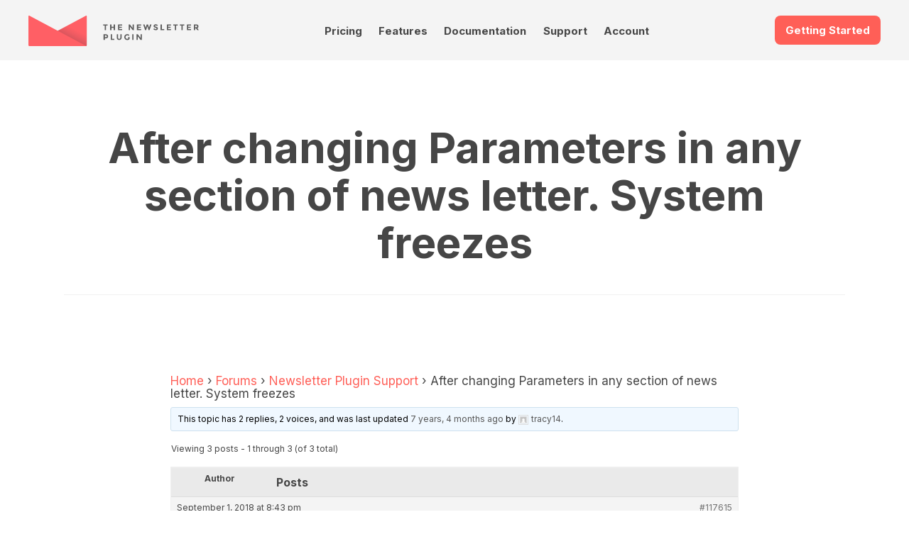

--- FILE ---
content_type: text/html; charset=UTF-8
request_url: https://www.thenewsletterplugin.com/forums/topic/after-changing-parameters-in-any-section-of-news-letter-system-freezes
body_size: 18625
content:

<!DOCTYPE html>
<html lang="en">
    <head>
        <meta charset="utf-8">
        <meta http-equiv="X-UA-Compatible" content="IE=edge">
        <meta name="viewport" content="width=device-width, initial-scale=1.0">
        <link rel="profile" href="http://gmpg.org/xfn/11">

        <link rel="preconnect" href="https://fonts.googleapis.com">
        <link rel="preconnect" href="https://fonts.gstatic.com" crossorigin>
        <link href="https://fonts.googleapis.com/css2?family=Inter:wght@300;400;700&family=Prata&Lato:ital,wght@0,100;0,300;0,400;0,700;0,900;1,100;1,300;1,400;1,700;1,900&display=swap" rel="stylesheet">
                <style>
@charset "UTF-8";
/**
 * Reset
 *
 */
html {
    box-sizing: border-box;
    font-size: 62.5%;
    -ms-text-size-adjust: 100%;
    -moz-osx-font-smoothing: grayscale;
    -webkit-text-size-adjust: 100%;
    -webkit-font-smoothing: antialiased;

    --tnp-orange: hsl(3, 100%, 67%);
    --tnp-orange-300: hsl(15, 100%, 85%);
    --tnp-orange-100: hsl(15, 100%, 95%);
    --tnp-orange-700: hsl(15, 100%, 50%);


    --tnp-violet: hsl(298, 41%, 54%);
    --tnp-violet-100: hsl(298, 41%, 90%);

    --tnp-blue: hsl(213, 23%, 50%);
    --tnp-blue-900: hsl(213, 23%, 17%);
    --tnp-blue-100: hsl(213, 23%, 95%);
    --tnp-blue-300: hsl(213, 23%, 85%);

    --tnp-yellow: hsl(51, 82%, 50%);
    --tnp-yellow-lighter: hsl(51, 82%, 95%);

    --tnp-title-font-family: Prata, sans-serif;
}

*,
*::before,
*::after {
    box-sizing: inherit;
}

body {
    font-family: "Inter", sans-serif;
    font-weight: 400;
    font-size: 1.5rem;
    line-height: 1.5;
    color: #464646;
}

article,
aside,
body,
dd,
figcaption,
figure,
footer,
header,
main,
nav,
ol,
p,
section,
ul {
    padding: 0;
    margin: 0;
    display: block;
    width: 100%;
}

a {
    text-decoration: none;
    -webkit-text-decoration-skip: objects;
    color: #464646;
}
a:hover, a:active {
    outline-width: 0;
    color: #000;
}
a:visited {
    color: #000;
}

h1, h2, h3,
h4, h5, h6 {
    line-height: 1.125;
    margin: 0 0 0.5em 0;
    text-align: center;
}

img,
figure,
svg {
    max-width: 100%;
    height: auto;
    display: block;
}

.wp-block-image figure,
.wp-block-image img {
    display: inline;
    width: auto;
}

input,
textarea,
select,
button,
.button {
    color: inherit;
    font: inherit;
    letter-spacing: inherit;
    -webkit-appearance: none;
    -moz-appearance: none;
    appearance: none;
    border: 1px solid #e9e9e9;
    margin: 0;
    line-height: 2.75;
    padding: 0 1em;
    /*white-space: nowrap;*/
    border-radius: .8rem;
    display: inline-block;
}

textarea {
    line-height: 1.5;
    padding: 1em;
}

input:focus,
textarea:focus,
select:focus,
button:focus,
.button:focus {
    outline: none;
    border-color: #464646;
}

input[type=search]::-webkit-input-placeholder {
    color: #000;
    text-align: center;
}

@media screen and (min-width: 960px) {
    body {
        font-size: 1.8rem;
    }
}
/**
 * Common
 *
 */
button.cta,
a.cta {
    background-color: var(--tnp-orange);
    border: none;
    font-size: 1.5rem;
    font-weight: 700;
    color: #fff !important;
}

a.cta.cta-doc {
    background-color: #003e70;
}

a.cta.cta-video {
    background-color: white;
    border: 2px solid #003e70;
    color: #003e70 !important;
}

.landing-ctas {
    margin-top: 1.5rem;
    margin-bottom: 2rem;
}

.landing-ctas a.cta {
    width: 180px;
    text-align: center;
}

.menu ul, .menu ol {
    list-style: none;
    display: flex;
}

.boxed {
    padding: 0 3vh;
    max-width: 120rem;
    margin: 0 auto;
}

.icon {
    fill: currentColor;
}

@media screen and (min-width: 960px) {
    .boxed {
        padding: 0;
    }
}

.site-header-container {
    width: 100%;
    padding-bottom: 1rem;
    background-color: #f4f4f4;
}
/* Site Header */
.site-header {
    padding-top: 3vh;
    display: flex;
    flex-wrap: wrap;
    justify-content: space-between;
}
.site-header .site-logo {
    order: 10;
}
.site-header .get-started {
    order: 20;
}
.site-header .site-nav {
    order: 30;
}

.site-logo {
    display: block;
    width: 50%;
    max-width: 24rem;
}

.site-nav {
    width: 100%;
    display: flex;
    padding-top: 7px;
}

.site-nav ul {
    justify-content: space-between;
    border-top: 1px solid #e9e9e9;
    margin-top: 0.7em;
}
.site-nav ul ul {
    display: none;
}

.site-nav a {
    display: block;
    font-size: 1.3rem;
    font-weight: 700;
    transition: color 0.2s ease-in-out;
    padding: 0.7em 0;
    color: var(--tnp-text);
}

.site-nav a:hover {
    color: var(--tnp-orange);
}

.site-nav a:visited {
    color: var(--tnp-text);
}

/* Colore della voce selezionata */
.site-nav .current-menu-item>a
{
    color: var(--tnp-orange);
}

@media screen and (min-width: 960px) {
    .site-header-container {
        padding-bottom: 2rem;
    }
    .boxed {
        max-width: 120rem;
        margin: 0 auto;
    }
    a.cta {
        font-size: 1.5rem;
    }
    .site-header {
        padding: 3vh 0 0 0;
        justify-content: space-between;
        align-items: flex-start;
    }
    .site-header .site-logo {
        order: 10;
    }
    .site-header .site-nav {
        order: 20;
    }
    .site-header .get-started {
        order: 30;
    }
    .site-nav {
        width: 40%;
        display: flex;
        align-items: flex-end;
    }
    .site-nav ul {
        justify-content: space-around;
        border-top: none;
        margin-top: 0;
        position: relative;
    }
    .site-nav ul ul {
        flex-direction: column;
        background-color: rgb(253, 253, 253);
        position: absolute;
        width: 50%;
        box-shadow: 0px 2px 5px 1px rgba(233, 233, 233, 0.5);
        z-index: 10000;
    }
    .site-nav ul ul li a {
        padding: 1em 0.5em;
        font-weight: 400;
        border-bottom: 1px solid #f2f2f2;
    }
    .site-nav ul ul li a:hover {
        background-color: rgba(242, 242, 242, 0.99);
    }
    .site-nav ul li:hover > ul {
        display: flex;
    }
    .site-nav a {
        font-size: 1.5rem;
        padding: 0.5em;
        line-height: 1;
        border-bottom: 1px solid transparent;
    }
    .site-nav a:hover {
        border-color: #f2f2f2;
    }
}
/* Common Page Blocks */
.product-features .other-features {
    list-style: none;
    display: grid;
    grid-template-columns: 47.5% 47.5%;
    justify-content: space-between;
    margin: 3vh 0;
}
.product-features .other-features li {
    margin: 1em 0;
}
.product-features .other-features h4 {
    font-size: 1.3rem;
}
.product-features .other-features p {
    font-size: 1.3rem;
    text-align: center;
}

.content-double p + p {
    margin-top: 0.7em;
}
.content-double .content-text:last-child:before {
    content: "";
    display: block;
    background-color: #FF6057;
    height: 0.4rem;
    width: 25%;
    border-radius: 0.2rem;
    margin: 0 auto 1em auto;
}

@media screen and (min-width: 960px) {
    .product-features .content-text {
        width: 45%;
    }
    .product-features .other-features {
        width: 45%;
        grid-template-columns: 45% 45%;
    }
    .product-features .other-features li {
        margin: 1em 0;
    }
    .product-features .other-features h4 {
        font-size: 1.5rem;
        text-align: left;
    }
    .product-features .other-features p {
        font-size: 1.5rem;
        text-align: left;
    }
    .section.content-double {
        align-items: flex-start;
    }
    .section.content-double .content-text:last-child:before {
        content: "";
        display: none;
    }
}

/* Footer */
@media screen and (min-width: 960px) {
    .footer-content {
        display: flex;
        flex-flow: row wrap;
        justify-content: space-between;
        padding: 5% 0;
    }
    .footer-content h3 {
        margin-bottom: 1.3em;
    }
}
/* Reviews */
.reviews {
    padding: 3vh 0;
}

.reviews-list {
    position: relative;
    list-style-type: none;
    box-shadow: 0px 0px 10px 0px #e9e9e9;
    border-radius: 10px;
}

.review {
    padding: 1.5em;
    display: flex;
    flex-wrap: wrap;
    font-size: 1.3rem;
}
.review h5 {
    text-transform: uppercase;
    text-align: left;
    width: 70%;
    font-size: 1.3rem;
}
.review p {
    width: 100%;
}

.review-rating {
    width: 30%;
    line-height: 1;
    text-align: right;
    --percent: calc(var(--rating) / 5 * 100%);
    display: inline-block;
    font-size: 1.3rem;
    font-family: Times;
}
.review-rating:before {
    content: "★★★★★";
    background-image: linear-gradient(90deg, #FF6057 var(--percent), #e9e9e9 var(--percent));
    -webkit-background-clip: text;
    -webkit-text-fill-color: transparent;
    background-clip: text;
}

@media screen and (min-width: 960px) {
    .reviews {
        width: 47.5%;
        padding: 0;
    }
    .reviews-list {
        padding: 1em;
    }
    .review {
        font-size: 1.5rem;
    }
    .review h5 {
        font-size: 1.5rem;
    }
    .review-rating {
        font-size: 1.5rem;
    }
}
/* Newsletter Form */
.newsletter {
    padding: 0;
}
.newsletter p {
    font-size: 1.3rem;
    text-align: center;
}

.subscribe-form {
    padding: 3vh 0;
    font-size: 1.3rem;
    text-align: center;
}
.subscribe-form input[type=email] {
    width: 80%;
    margin: 0 auto 1em auto;
}
.subscribe-form input[type=submit] {
    background-color: var(--tnp-violet);
    color: #fff;
    border: none;
    font-weight: 700;
    cursor: pointer;
}

@media screen and (min-width: 960px) {
    .newsletter {
        width: 47.5%;
    }
    .newsletter p {
        font-size: 1.5rem;
        text-align: left;
    }
    .subscribe-form {
        padding: 3em 0;
        font-size: 1.5rem;
    }
}
/* Site Info */
.site-info {
    background-color: #222B36;
    color: #f2f2f2;
    padding: 3vh;
    font-size: 1.3rem;
}
.site-info .boxed {
    display: flex;
    flex-wrap: wrap;
    justify-content: space-between;
}

.about-text {
    width: 100%;
}
.about-text h6 {
    font-size: 1.5rem;
}
.about-text p {
    text-align: center;
}

.footer-menu {
    width: 45%;
    font-size: 1.3rem;
    margin: 3vh 0;
}
.footer-menu ul {
    list-style: none;
}
.footer-menu li {
    padding: 0.333em 0;
}
.footer-menu li:not(:last-child) {
    border-bottom: 1px dotted #e9e9e9;
}
.footer-menu a {
    color: #f2f2f2;
    padding: 0.333em 0;
    display: block;
}

.site-imprint {
    padding: 3vh;
    background-color: #364455;
    color: #f2f2f2;
    font-size: 1.2rem;
    text-align: center;
}

@media screen and (min-width: 960px) {
    .about-text,
    .footer-menu {
        width: 30%;
        font-size: 1.5rem;
    }
    .site-info {
        padding: 4em 0;
    }
    .about-text h6 {
        font-size: 1.8rem;
        line-height: 1.5;
        margin-top: 0.333em;
        text-align: left;
    }
    .about-text p {
        text-align: left;
    }
    .footer-menu {
        font-size: 1.5rem;
        margin: 0;
    }
    .site-imprint {
        padding: 3em;
        font-size: 1.3rem;
    }
}

/* Generic page styles */
.page-content a {
    color: var(--tnp-orange);
}
.page-content a:visited {
    color: var(--tnp-orange);
}

.wp-block-table.features-table {
    width: 900px !important;
    margin: 0 auto;
    margin-bottom: 3rem;
}

.features-table table tr td:first-child {
    font-size: .9em;

}

.wp-block-table figcaption {
    font-size: .8em;
}

/* Icons Style: le icone sono inserite tramite la proprietà <object> e importate dalla cartella assets/svg */

.wp-block-button .tnp-icon {
    vertical-align: text-top;
    margin-right: 5px;
}

.wp-block-columns.boxed .wp-block-column figure {
    padding: 1rem;
    border: 1px solid #eee;
}
* {--tnp-light-gray: #f5f5f5;--tnp-medium-gray: #999;--tnp-dark-gray: #333;--tnp-orange: #ff5f57;--tnp-orange-lighter: #ffece5;--tnp-dark-green: #387000;--tnp-blue: #244775;--tnp-blue-lighter: #e2f1ff;--tnp-yellow: #e8c917;--tnp-yellow-lighter: #fdfae8;--tnp-violet: #665bbe;--tnp-violet-lighter: #efdbf0;}

/**
 * CSS per le pagine standard
 */
.site-main {
    padding: 3vh;
}

.page-header {
    max-width: 120rem;
    border-bottom: 1px solid #f2f2f2;
    padding-bottom: 0.5em;
    margin: 0 auto 2em auto;
}
.page-header .page-meta {
    margin: 1em 0;
    font-size: 1.3rem;
    text-align: center;
}
.page-header .page-meta a {
    color: var(--tnp-orange);
}

.page-content {
    max-width: 80rem;
    margin: 0 auto 3em auto;
    padding-bottom: 3em;
    border-bottom: 1px solid #f2f2f2;
}

.page-content h1 {
    font-family: var(--tnp-title-font-family);
    font-size: 5rem;
    font-weight: normal;
}
.page-content h2, .page-content h3, .page-content h4, .page-content h5, .page-content h6 {
    margin: 2em 0 0.5em 0;
    /*text-align: center;*/
}
.page-content h2 {
    font-family: var(--tnp-title-font-family);
    font-size: 1.8rem;
    font-weight: normal;
}
.page-content h3 {
    font-size: 1.5rem;
}
.page-content h4 {
    font-size: 1.5rem;
}
.page-content h5, .page-content h6 {
    font-size: 1.5rem;
}
.page-content p {
    margin-bottom: 1em;
}
.page-content ul, .page-content ol {
    margin: 1em;
    padding: 1em;
}
.page-content ul ul, .page-content ul ol, .page-content ol ul, .page-content ol ol {
    margin: 0;
    padding: 0.5em 1.5em;
}
.page-content li:not(:last-child) {
    line-height: 1.2;
    margin-bottom: 0.5em;
}
.page-content blockquote {
    padding: 0;
    margin: 0;
}
.page-content blockquote p {
    padding: 1em;
    margin: 1em 0;
    background-color: #f2f2f2;
}

@media screen and (min-width: 960px) {
    .site-main {
        padding: 5em;
    }
    .page-header {
        margin-bottom: 4em;
    }
    .page-header h1 {
        font-size: 6rem;
    }
    .page-header .page-meta {
        font-size: 1.5rem;
    }
    .page-content h2, .page-content h3, .page-content h4, .page-content h5, .page-content h6 {
        /*text-align: left;*/
    }
    .page-content h2 {
        font-size: 3.6rem;
    }
    .page-content h3 {
        font-size: 2.7rem;
    }
    .page-content h4 {
        font-size: 2.4rem;
    }
    .page-content h5, .page-content h6 {
        font-size: 1.8rem;
    }
}

@media all and (max-width: 525px) {
    .site-main {
        padding: 0 1rem;
    }
}

/**
 * Form elements
 *
 */
fieldset {
  border: 0;
  margin: 0;
  padding: 1em 0;
  border-bottom: 1px solid #e9e9e9;
}

input:not([type=checkbox]), input:not([type=radio]), select, textarea {
  max-width: 100%;
}

input[type=checkbox],
input[type=radio] {
  appearance: none;
  width: 1.25em;
  height: 1.25em;
  margin: -0.125em 0.3em 0 0;
  border: 0.2rem solid #e9e9e9;
  vertical-align: middle;
  padding: 0;
  cursor: pointer;
  border-radius: 0;
}
input[type=checkbox]:disabled,
input[type=radio]:disabled {
  background-color: #e9e9e9;
}
input[type=checkbox]:checked,
input[type=radio]:checked {
  border: 0.4em solid #FF6057;
  background-color: transparent;
}
input[type=checkbox]:disabled:checked,
input[type=radio]:disabled:checked {
  border: 0.4em solid #e9e9e9;
  background-color: transparent;
}

input[type=radio] {
  border-radius: 50%;
}

label:not(:first-child),
legend {
  margin-top: 0.75em;
  display: block;
}

button {
  margin: 1em 0;
  cursor: pointer;
  background-color: #666;
  /*color: #fff !important;*/
  /*border-color: #ff3024;*/
}/* Pricing Table */
.pricing {
    flex-direction: column;
    padding-bottom: 0;
}

.pricing-table {
    width: 100%;
    display: flex;
    flex-direction: column;
}

.pricing-table .tnp-tc-checkbox {
    background-color: #fff;
}

.pricing-table .column {
    padding: 2em;
    text-align: center;
}

.pricing-table .column:not(:last-child) {
    /*border-right: 1px solid #f2f2f2;*/
}

.pricing-table .column h2 {
    color: var(--tnp-blue-900);
    font-size: 40px;
}

.pricing-table .first-column {
    border-top-left-radius: 10px;
    border-bottom-left-radius: 10px;
    box-shadow: 0 0 5px #ccc;
}

.pricing-table .first-column h2 {
    color: var(--tnp-blue-900);
}

.pricing-table .second-column {
    background-color: #fafafa;
    border: 1px solid #eee;
    border-radius: 10px;
    scale: 1.1;
}

.pricing-table .second-column h2 {
    color: var(--tnp-blue-900);
    /*font-size: 40px;*/
}

.pricing-table .third-column {
    border-top-right-radius: 10px;
    border-bottom-right-radius: 10px;
    box-shadow: 0 0 5px #ccc;
}
    
.pricing-table .third-column h2 {
    color: var(--tnp-blue-900);
}

.pricing-table .button {
    font-size: 2rem;
    width: 200px;
    max-width: 100%;
}

.pricing-table .cta {
    /*font-size: 15px;*/
    padding: 15px 40px;
    line-height: normal;
}

.pricing-table .cta.download {
    background-color: var(--tnp-violet);
    background-image: none;
    box-shadow: 0 0 5px var(--tnp-violet);
}

.pricing-table .cta.buy {
    background-color: var(--tnp-orange);
    background-image: none;
    box-shadow: 0 0 5px var(--tnp-orange);
}
.pricing-table .product-features {
    list-style: none;
    flex-grow: 2;
    margin-bottom: 1em;
    padding-top: 1em;
    /*border-bottom: 1px solid #e9e9e9;*/
    border-top: 1px solid #e9e9e9;
    margin-top: 20px;
}
.pricing-table li, .product-features li {
    padding: 0.5em;
    text-align: left;
    font-size: 0.85em;
    padding-left: 2.5rem;
}
/*.pricing-table .product-features li:nth-child(odd) {
  background-color: rgba(34, 43, 54, 0.03);
}*/

.buy-box {
    margin: 1em 0 0 0;
    display: flex;
    flex-direction: column;
    align-items: center;
    justify-content: center;
}
.buy-box .pricing-price {
    margin: 1em;
}
.buy-box .price-sale {
    font-size: 3rem;
    font-weight: 700;
    line-height: 1;
}
.buy-box .price-full {
    text-decoration: line-through;
    line-height: 1.2;
}
.buy-box .price-per-year {
    color: #999;
    font-size: 1.5rem;
    text-align: center;
}
.buy-box .price-notes {
    font-size: 1.3rem;
    color: #e9e9e9;
}
.buy-box .buy .download {
    margin: 0 1em;
}

.pricing-features {
    margin: 1em 0;
    text-align: left;
}
.pricing-features ol {
    list-style: none;
    font-size: 1.3rem;
}

.features-notes {
    margin-top: 5em;
    font-size: 1.5rem;
}
.features-notes dt {
    display: inline-block;
    font-weight: 700;
    padding: 0.5em 0;
    border-bottom: 1px solid #e9e9e9;
}
.features-notes dd {
    margin: 0.5em 0 2em 0;
}

@media screen and (min-width: 750px) {
    .pricing-table {
        flex-direction: row;
    }
    .pricing-table .column {
        width: 33.333%;
    }
}/* 
 * CSS per l'elenco degli addon nel fondo pagina
 */

.addons-gallery {
    background-color: var(--tnp-blue-900);
    color: #f2f2f2;
    text-align: center;
    padding: 3vh 0;
}
.addons-gallery .addons-intro {
    padding: 3vh;
    padding-bottom: 1vh;
}
.addons-gallery .addons-intro h2 {
    font-size: 1.5rem;
    margin-bottom: 0.7em;
}
.addons-gallery .addons-intro h3 {
    font-size: 2.8rem;
    color: #fff;
}
.addons-gallery .addons-intro h3 span {
    color: var(--tnp-yellow);
    text-decoration: underline;
}
.addons-gallery .addons-intro p {
    font-size: 1.3rem;
    margin: auto;
}
.addons-gallery .tab-nav {
    list-style: none;
    display: flex;
    flex-wrap: wrap;
    justify-content: center;
    margin-top: 2em;
}
.addons-gallery .tab-nav label {
    padding: 0.4em 1em;
    cursor: pointer;
    border-radius: 0.3em;
    margin: 0 0.3em;
}
.addons-gallery .tab-1, .addons-gallery #tab1,
.addons-gallery .tab-2, .addons-gallery #tab2,
.addons-gallery .tab-3, .addons-gallery #tab3,
.addons-gallery .tab-4, .addons-gallery #tab4,
.addons-gallery .tab-5, .addons-gallery #tab5
{
    display: none;
}
.addons-gallery #tab1:checked ~ .tab-1,
.addons-gallery #tab2:checked ~ .tab-2,
.addons-gallery #tab3:checked ~ .tab-3,
.addons-gallery #tab4:checked ~ .tab-4,
.addons-gallery #tab5:checked ~ .tab-5 {
    display: flex;
    flex-direction: column;
}
.addons-gallery #tab1:checked ~ nav .tab1 label,
.addons-gallery #tab2:checked ~ nav .tab2 label,
.addons-gallery #tab3:checked ~ nav .tab3 label,
.addons-gallery #tab4:checked ~ nav .tab4 label,
.addons-gallery #tab5:checked ~ nav .tab5 label {
    background-color: #3FA7D6;
    color: #fff;
}

.addons-gallery #tab1:checked ~ nav .tab1 label:hover,
.addons-gallery #tab2:checked ~ nav .tab2 label:hover,
.addons-gallery #tab3:checked ~ nav .tab3 label:hover,
.addons-gallery #tab4:checked ~ nav .tab4 label:hover,
.addons-gallery #tab5:checked ~ nav .tab5 label:hover {
    background-color: #59b2db;
    color: #fff;
}

.addons-gallery .addons-list {
    padding: 2vh;
    list-style-type: none;
}
.addons-gallery .addons-list li {
    padding: 1em 2em;
}
/*.addons-gallery .addons-list li:not(:last-child) {
    border-bottom: 1px dashed #5D5D5D;
    margin-bottom: 1em;
}*/
.addons-gallery .addons-list li {
    margin-bottom: 1em;
    background-color: #282f3b;
    border-radius: 0.3em;
}

.addons-gallery .addons-list li:hover {
    background-color: #313a49;
}


.addons-gallery .addons-list h4 {
    font-size: 1.4rem;
    margin: 0.5em 0 0.7em 0;
}
.addons-gallery .addons-list a {
    color: #f2f2f2;
}
.addons-gallery .addons-list .page-icon {
    margin: 1em auto;
}
.addons-gallery .addons-list p {
    font-size: 1.3rem;
}


/* Media Queries: Desktop */

@media screen and (min-width: 960px) {
    .addons-gallery .tab-nav {
        margin-bottom: 5em;
    }
    .addons-gallery .addons-intro h2 {
        font-size: 1.8rem;
    }
    .addons-gallery .addons-intro h3 {
        font-size: 3.6rem;
    }
    .addons-gallery .addons-intro p {
        font-size: 1.5rem;
        max-width: 80rem;
    }
    .addons-gallery #tab1:checked ~ .tab-1,
    .addons-gallery #tab2:checked ~ .tab-2,
    .addons-gallery #tab3:checked ~ .tab-3, 
    .addons-gallery #tab4:checked ~ .tab-4, 
    .addons-gallery #tab5:checked ~ .tab-5 {
        flex-direction: row;
        justify-content: center;
    }
    .addons-gallery .addons-list {
        flex-wrap: wrap;
    }
    .addons-gallery .addons-list li {
        width: 15%;
        margin: 0.8em 2.0%;
    }
/*    .addons-gallery .addons-list li:last-child {
        border-bottom: 1px dashed #5D5D5D;
        margin-bottom: 2em;
    }*/
    .addons-gallery .addons-list h4 {
        font-size: 1.4rem;
    }
    .addons-gallery .addons-list p {
        font-size: 1.3rem;
    }
}


/* Media Queries: Mobile */

@media screen and (max-width: 960px) {
    .addons-gallery .tab-nav label {
    padding: 0.4em 0.3em;
    margin: 0 0.3em;
    }
}
:root {
    --faq-width: 100rem;
}

/* https://firmcatalyst.com/make-yoasts-faq-toggleable/ */

.wp-block-yoast-faq-block {
    border-top:1px solid #eee;
    max-width: 100%;
    width: var(--faq-width);
    margin: 3rem auto;
}
.wp-block-yoast-faq-block .schema-faq-question {
    border-bottom:1px solid #eee;
}
.wp-block-yoast-faq-block .schema-faq-question:hover,
.wp-block-yoast-faq-block .fcp-opened .schema-faq-question {
    background-color:#fafafa;
}
.wp-block-yoast-faq-block .schema-faq-answer,
.wp-block-yoast-faq-block .fcp-opened .schema-faq-answer {
    border-bottom:1px solid #eee;
}

/* layout */
.wp-block-yoast-faq-block .schema-faq-question {
    display:block;
    padding:10px;
    position:relative;
}
.wp-block-yoast-faq-block.fcp-faq .schema-faq-question {
    cursor:pointer;
}
.wp-block-yoast-faq-block .schema-faq-answer {
    margin:0;
    padding:12px 10px;
}

.wp-block-yoast-faq-block p.schema-faq-answer {
    width: var(--faq-width) !important;
    max-width: 100%;
}

/* bullet before a question */
.wp-block-yoast-faq-block .schema-faq-question:before {
    /* position gap */
    margin-top:-2px;
}
.wp-block-yoast-faq-block .schema-faq-question,
.wp-block-yoast-faq-block .schema-faq-answer {
    padding-left:34px;
}
.wp-block-yoast-faq-block .schema-faq-question:before {
    content:'';
    display:block;
    border:2px solid #dedede;
    border-width:0px 2px 2px 0px;
    width:9px;
    height:9px;
    box-sizing:border-box;
    position:absolute;
    left:14px;
}
.wp-block-yoast-faq-block.fcp-faq .schema-faq-question:before {
    top:16px;
    transform:rotate(-45deg);
    transition:all 0.3s 0.3s ease;
}
.wp-block-yoast-faq-block .schema-faq-question:before,
.wp-block-yoast-faq-block.fcp-faq .fcp-opened .schema-faq-question:before {
    top:14px;
    transform:rotate(45deg);
}

/* transition */
/*
.wp-block-yoast-faq-block.fcp-faq .schema-faq-answer {
    max-height:0;
    overflow:hidden;
    border-bottom-width:0;
    padding-top:0;
    padding-bottom:0;
    transition:padding-bottom 0.3s ease-in, max-height 0.4s ease-in, padding-top 0.1s 0.4s ease-out, border-bottom-width 0s 0.5s linear;
}
.wp-block-yoast-faq-block .fcp-opened .schema-faq-answer {
    max-height:9999px;
    border-bottom-width:1px;
    padding-top:12px;
    padding-bottom:20px;
    transition:padding-top 0.2s ease-in, max-height 0.3s 0.2s linear, padding-bottom 0.4s 0.2s ease;
}
*/

.wp-block-yoast-faq-block.fcp-faq .schema-faq-answer {
    max-height:0;
    overflow:hidden;
    border-bottom-width:0;
    padding-top:0;
    padding-bottom:0;
/*    transition:padding-bottom 0.3s ease-in, max-height 0.4s ease-in, padding-top 0.1s 0.4s ease-out, border-bottom-width 0s 0.5s linear;*/
}

.wp-block-yoast-faq-block .fcp-opened .schema-faq-answer {
    max-height:9999px;
    border-bottom-width:1px;
    padding-top:12px;
    padding-bottom:20px;
    /*transition:padding-top 0.2s ease-in, max-height 0.3s 0.2s linear, padding-bottom 0.4s 0.2s ease;*/
}* {
    --max-width: 120rem;
}

/* Colors defined with "add_theme_support" */
.has-dark-green-color {
    color: #387000;
}

.has-orange-color {
    color: var(--tnp-orange);
}

.has-violet-color {
    color: #665bbe;
}

.page-content p,
.page-content h2
{
    max-width: var(--max-width);
    margin: 0 auto 1rem auto;
}


.wp-block-group {
    max-width: var(--max-width);
    margin: 0 auto;
}


/** WP MEDIA AND TEXT **/

.wp-block-media-text {
    margin: 0 auto;
    margin-bottom: 60px;
    max-width: var(--max-width);
}

.wp-block-media-text .wp-block-media-text__content {

}

.wp-block-media-text__media {
    box-shadow: 0 0 5px 0px #ccc;
}

/* When stacked */
@media (max-width: 600px) {
    .wp-block-media-text .wp-block-media-text__content {
        margin-top: 2rem;
    }
}

.wp-block-media-text .wp-block-media-text__content h2 {
    font-size: 3rem;
    margin-top: 0;
}

.wp-block-media-text .wp-block-media-text__content h3 {
    font-size: 2rem;
    margin-top: 0;
    text-align: left;
}

.wp-block-media-text .wp-block-media-text__content p {
    margin-bottom: 1em;
    font-size: .9em;
}

.wp-block-media-text__media {
    position: relative;
}

/* The shadow */
/*
.wp-block-media-text__media:before {
    content: "";
    position: absolute;
    top: 0;
    left: 0;
    right: 0;
    bottom: 0;
    background-color: var(--tnp-blue-300);
    z-index: -1;
    transform: matrix(1, -0.03, 0.03, 1, -5, 3);
}
*/


/** COLUMNS FOR IDEAS **/

.wp-block-columns {
    margin: 0 auto;
    margin-bottom: 50px;
    max-width: var(--max-width);
}

.wp-block-columns.is-style-ideas .wp-block-column {
    border: 1px solid #eee;
    position: relative;
    background-color: #fff;
    padding: 2.5em;
    border-radius: 10px;
}

.wp-block-columns.is-style-ideas .wp-block-column:before {
    content: "";
    position: absolute;
    top: 0;
    left: 0;
    right: 0;
    bottom: 0;
    /*background: rgba(240,240,240,0.21);*/
    background-color: #eee;
    /*border-radius: 1.563em;*/
    z-index: -1;
    transform: matrix(1, -0.03, 0.03, 1, -5, 3);
    border-radius: 10px;
}

.wp-block-columns.is-style-ideas .wp-block-column h3 {
    color: #000;
    font-size: 1.1em;
    text-align: left;
}

.wp-block-columns.is-style-ideas .wp-block-column h3 {
    color: #666;
}


/** Pricing table made with columns... it is not goinf to work, anyway... */
p.x-pricing-note {
    font-size: .85em;
    padding: 2rem;
    margin-bottom: 2rem;
    margin-top: 1em;
    border: 1px solid #eee;
    box-shadow: #ddd 0 0 3px;
    border-radius: 10px;
}

.wp-block-columns.is-style-pricing {

}

.wp-block-columns.is-style-pricing .wp-block-column {
    padding: 16px;
    border: 1px solid #eee;
    box-shadow: #ddd 0 0 3px;
    border-radius: 10px;
    padding-top: 24px;
}

.wp-block-columns.is-style-pricing .wp-block-column.is-style-popular {
    background-color: #fff4f0;
    position: relative;
}

.wp-block-columns.is-style-pricing .wp-block-column.is-style-popular::before {
    content: 'Popular';
    position: absolute;
    left: 2em;
    right: 2em;
    top: -1.6em;
    background-color: #2d5f9f;
    color: #fff;
    border-radius: 5px;
    text-align: center;
    padding: .3em .3em;
}


.wp-block-columns.is-style-pricing .wp-block-column h3 {
    font-size: 1.5em;
    /*font-weight: normal;*/
    padding-bottom: .8em;
    border-bottom: 1px dotted #bfa6a2;
    margin-top: 0em;
}

.wp-block-columns.is-style-pricing .wp-block-column ul {
    margin-left: 0;
    margin-right: 0;
    margin-bottom: 1em;
    padding: 0;
}

.wp-block-columns.is-style-pricing .wp-block-column li {
    list-style-position: inside;
    list-style-type: none;
    margin-bottom: .3em;
    line-height: normal;
}


.wp-block-media-text.is-style-pricing-note {
    font-size: .85em;

    margin-bottom: 2rem;
    margin-top: 1em;
    border: 1px solid #eee;
    box-shadow: #ddd 0 0 3px;
    border-radius: 10px;
}

.wp-block-media-text.is-style-pricing-note figure.wp-block-media-text__media::before {
    background-color: transparent;
    transform: none;
}

.wp-block-media-text.is-style-pricing-note .wp-block-media-text__content {
    padding: 0 3%;
}
    /* Adattamenti per il forum */

.bbpress-wrapper {
    padding-top: 40px;
}

/* Lista dei forum */
#bbpress-forums .bbp-forum-info .bbp-forum-content,
#bbpress-forums .bbp-forum-info .bbp-forum-title,
#bbpress-forums p.bbp-topic-meta {
    font-size: 16px;
}

/* Lista dei topic */
#bbpress-forums a.bbp-topic-permalink,
#bbpress-forums a.bbp-topic-permalink:visited
{
    font-size: 18px;
    color: var(--tnp-text) !important;
}

#bbpress-forums .bbp-reply-content {
    font-size: 16px;
}


/* Tutte forzature per uscirne con un layout accettabile */
#bbpress-forums div.bbp-search-form {
    clear: both;
    float: none;
}

#bbpress-forums #bbp-search-form {
    margin-bottom: 2rem;
}

#bbpress-forums #bbp-search-form #bbp_search {
    height: 34px;
    width: 80%;
    background-color: #fff;
    display: inline;
    padding: 2px 10px!important;
    margin: 0;
    line-height: normal;
    font-size: 16px;
}

#bbpress-forums #bbp-search-form #bbp_search_submit {
    border-radius: 0!important;
    height: 34px;
    display: inline;
    padding: 2px 15px!important;
    margin: 0;
    line-height: normal;
    font-size: 16px;
}

#tnp-bbp-search-tips {
    font-size: 1.1em;
}

/* Breadcumbs (da spostare) */
#bbpress-forums div.bbp-breadcrumb p {
    padding-bottom: 0px!important;
}

/* Form di creazione di un topic (con il tema nuovo è scassatissimo...) */

#bbpress-forums div.bbp-the-content-wrapper textarea.bbp-the-content {
    font-size: 16px;
    white-space: normal;
    line-height: 1.5em;
    padding: 1em;
    border-radius: 0;
}

#bbpress-forums div.bbp-forum-content, #bbpress-forums div.bbp-reply-content, #bbpress-forums div.bbp-topic-content {
    font-size: 16px;
    white-space: normal;
    line-height: 1.5em;
    padding: 1em;
}

div.bbp-submit-wrapper button {
    background-color: var(--tnp-orange);
    color: #fff;
    font-size: 16px;
}
.has-light-gray-color{color: #f5f5f5}.has-light-gray-background-color{background-color:#f5f5f5 !important}.has-medium-gray-color{color: #999}.has-medium-gray-background-color{background-color:#999 !important}.has-dark-gray-color{color: #333}.has-dark-gray-background-color{background-color:#333 !important}.has-orange-color{color: #ff5f57}.has-orange-background-color{background-color:#ff5f57 !important}.has-orange-lighter-color{color: #ffece5}.has-orange-lighter-background-color{background-color:#ffece5 !important}.has-dark-green-color{color: #387000}.has-dark-green-background-color{background-color:#387000 !important}.has-blue-color{color: #244775}.has-blue-background-color{background-color:#244775 !important}.has-blue-lighter-color{color: #e2f1ff}.has-blue-lighter-background-color{background-color:#e2f1ff !important}.has-yellow-color{color: #e8c917}.has-yellow-background-color{background-color:#e8c917 !important}.has-yellow-lighter-color{color: #fdfae8}.has-yellow-lighter-background-color{background-color:#fdfae8 !important}.has-violet-color{color: #665bbe}.has-violet-background-color{background-color:#665bbe !important}.has-violet-lighter-color{color: #efdbf0}.has-violet-lighter-background-color{background-color:#efdbf0 !important}        </style>


        <meta name='robots' content='index, follow, max-image-preview:large, max-snippet:-1, max-video-preview:-1' />
<script id="cookie-law-info-gcm-var-js">
var _ckyGcm = {"status":true,"default_settings":[{"analytics":"granted","advertisement":"denied","functional":"granted","necessary":"granted","ad_user_data":"denied","ad_personalization":"denied","regions":"All"}],"wait_for_update":2000,"url_passthrough":false,"ads_data_redaction":false}</script>
<script id="cookie-law-info-gcm-js" type="text/javascript" src="https://www.thenewsletterplugin.com/wp-content/plugins/cookie-law-info/lite/frontend/js/gcm.min.js"></script> <script id="cookieyes" type="text/javascript" src="https://cdn-cookieyes.com/client_data/edd0aa4180dce792c89666a1/script.js"></script>	<link rel="apple-touch-icon" sizes="180x180" href="https://www.thenewsletterplugin.com/wp-content/themes/tnp/assets/favicons/apple-touch-icon.png">
	<link rel="icon" sizes="32x32" type="image/png" href="https://www.thenewsletterplugin.com/wp-content/themes/tnp/assets/favicons/favicon-32x32.png">
	<!--<link rel="manifest" href="https://www.thenewsletterplugin.com/wp-content/themes/tnp/assets/favicons/manifest.json">-->
	<link rel="shortcut icon" href="https://www.thenewsletterplugin.com/wp-content/themes/tnp/assets/favicons/favicon.ico">

	<!-- This site is optimized with the Yoast SEO plugin v26.7 - https://yoast.com/wordpress/plugins/seo/ -->
	<title>After changing Parameters in any section of news letter. System freezes</title>
	<meta name="description" content="Since the last update for newsletter. I have found that when I make changes and then click on save, my whole wordpress is frozen. I can hover over areas" />
	<link rel="canonical" href="https://www.thenewsletterplugin.com/forums/topic/after-changing-parameters-in-any-section-of-news-letter-system-freezes" />
	<meta property="og:locale" content="en_US" />
	<meta property="og:type" content="article" />
	<meta property="og:title" content="After changing Parameters in any section of news letter. System freezes" />
	<meta property="og:description" content="Since the last update for newsletter. I have found that when I make changes and then click on save, my whole wordpress is frozen. I can hover over areas" />
	<meta property="og:url" content="https://www.thenewsletterplugin.com/forums/topic/after-changing-parameters-in-any-section-of-news-letter-system-freezes" />
	<meta property="og:site_name" content="The Newsletter Plugin" />
	<meta property="article:publisher" content="https://www.facebook.com/thenewsletterplugin/" />
	<meta property="og:image" content="https://www.thenewsletterplugin.com/wp-content/uploads/2014/11/6.jpg" />
	<meta property="og:image:width" content="1920" />
	<meta property="og:image:height" content="1280" />
	<meta property="og:image:type" content="image/jpeg" />
	<meta name="twitter:card" content="summary_large_image" />
	<script type="application/ld+json" class="yoast-schema-graph">{"@context":"https://schema.org","@graph":[{"@type":"WebPage","@id":"https://www.thenewsletterplugin.com/forums/topic/after-changing-parameters-in-any-section-of-news-letter-system-freezes","url":"https://www.thenewsletterplugin.com/forums/topic/after-changing-parameters-in-any-section-of-news-letter-system-freezes","name":"After changing Parameters in any section of news letter. System freezes","isPartOf":{"@id":"https://www.thenewsletterplugin.com/#website"},"datePublished":"2018-09-01T18:43:43+00:00","description":"Since the last update for newsletter. I have found that when I make changes and then click on save, my whole wordpress is frozen. I can hover over areas","breadcrumb":{"@id":"https://www.thenewsletterplugin.com/forums/topic/after-changing-parameters-in-any-section-of-news-letter-system-freezes#breadcrumb"},"inLanguage":"en-US","potentialAction":[{"@type":"ReadAction","target":["https://www.thenewsletterplugin.com/forums/topic/after-changing-parameters-in-any-section-of-news-letter-system-freezes"]}]},{"@type":"BreadcrumbList","@id":"https://www.thenewsletterplugin.com/forums/topic/after-changing-parameters-in-any-section-of-news-letter-system-freezes#breadcrumb","itemListElement":[{"@type":"ListItem","position":1,"name":"Home","item":"https://www.thenewsletterplugin.com/"},{"@type":"ListItem","position":2,"name":"Topics","item":"https://www.thenewsletterplugin.com/topics"},{"@type":"ListItem","position":3,"name":"Newsletter Plugin Support","item":"https://www.thenewsletterplugin.com/forums/forum/newsletter-plugin"},{"@type":"ListItem","position":4,"name":"After changing Parameters in any section of news letter. System freezes"}]},{"@type":"WebSite","@id":"https://www.thenewsletterplugin.com/#website","url":"https://www.thenewsletterplugin.com/","name":"The Newsletter Plugin","description":"Email Marketing Tool for WordPress","publisher":{"@id":"https://www.thenewsletterplugin.com/#organization"},"alternateName":"TNP","potentialAction":[{"@type":"SearchAction","target":{"@type":"EntryPoint","urlTemplate":"https://www.thenewsletterplugin.com/?s={search_term_string}"},"query-input":{"@type":"PropertyValueSpecification","valueRequired":true,"valueName":"search_term_string"}}],"inLanguage":"en-US"},{"@type":"Organization","@id":"https://www.thenewsletterplugin.com/#organization","name":"The Newsletter Plugin","alternateName":"TNP","url":"https://www.thenewsletterplugin.com/","logo":{"@type":"ImageObject","inLanguage":"en-US","@id":"https://www.thenewsletterplugin.com/#/schema/logo/image/","url":"https://www.thenewsletterplugin.com/wp-content/uploads/2020/02/tnp-facebook-logo.png","contentUrl":"https://www.thenewsletterplugin.com/wp-content/uploads/2020/02/tnp-facebook-logo.png","width":1000,"height":1000,"caption":"The Newsletter Plugin"},"image":{"@id":"https://www.thenewsletterplugin.com/#/schema/logo/image/"},"sameAs":["https://www.facebook.com/thenewsletterplugin/"]}]}</script>
	<!-- / Yoast SEO plugin. -->


<style id='wp-img-auto-sizes-contain-inline-css' type='text/css'>
img:is([sizes=auto i],[sizes^="auto," i]){contain-intrinsic-size:3000px 1500px}
/*# sourceURL=wp-img-auto-sizes-contain-inline-css */
</style>
<link rel='stylesheet' id='wpas-magnific-css' href='https://www.thenewsletterplugin.com/wp-content/plugins/awesome-support/assets/admin/css/vendor/magnific-popup.css?ver=6.3.7' type='text/css' media='all' />
<link rel='stylesheet' id='wpas-admin-popup-css' href='https://www.thenewsletterplugin.com/wp-content/plugins/awesome-support/assets/admin/css/admin-popup.css?ver=6.3.7' type='text/css' media='all' />
<style id='wp-block-library-inline-css' type='text/css'>
:root{--wp-block-synced-color:#7a00df;--wp-block-synced-color--rgb:122,0,223;--wp-bound-block-color:var(--wp-block-synced-color);--wp-editor-canvas-background:#ddd;--wp-admin-theme-color:#007cba;--wp-admin-theme-color--rgb:0,124,186;--wp-admin-theme-color-darker-10:#006ba1;--wp-admin-theme-color-darker-10--rgb:0,107,160.5;--wp-admin-theme-color-darker-20:#005a87;--wp-admin-theme-color-darker-20--rgb:0,90,135;--wp-admin-border-width-focus:2px}@media (min-resolution:192dpi){:root{--wp-admin-border-width-focus:1.5px}}.wp-element-button{cursor:pointer}:root .has-very-light-gray-background-color{background-color:#eee}:root .has-very-dark-gray-background-color{background-color:#313131}:root .has-very-light-gray-color{color:#eee}:root .has-very-dark-gray-color{color:#313131}:root .has-vivid-green-cyan-to-vivid-cyan-blue-gradient-background{background:linear-gradient(135deg,#00d084,#0693e3)}:root .has-purple-crush-gradient-background{background:linear-gradient(135deg,#34e2e4,#4721fb 50%,#ab1dfe)}:root .has-hazy-dawn-gradient-background{background:linear-gradient(135deg,#faaca8,#dad0ec)}:root .has-subdued-olive-gradient-background{background:linear-gradient(135deg,#fafae1,#67a671)}:root .has-atomic-cream-gradient-background{background:linear-gradient(135deg,#fdd79a,#004a59)}:root .has-nightshade-gradient-background{background:linear-gradient(135deg,#330968,#31cdcf)}:root .has-midnight-gradient-background{background:linear-gradient(135deg,#020381,#2874fc)}:root{--wp--preset--font-size--normal:16px;--wp--preset--font-size--huge:42px}.has-regular-font-size{font-size:1em}.has-larger-font-size{font-size:2.625em}.has-normal-font-size{font-size:var(--wp--preset--font-size--normal)}.has-huge-font-size{font-size:var(--wp--preset--font-size--huge)}.has-text-align-center{text-align:center}.has-text-align-left{text-align:left}.has-text-align-right{text-align:right}.has-fit-text{white-space:nowrap!important}#end-resizable-editor-section{display:none}.aligncenter{clear:both}.items-justified-left{justify-content:flex-start}.items-justified-center{justify-content:center}.items-justified-right{justify-content:flex-end}.items-justified-space-between{justify-content:space-between}.screen-reader-text{border:0;clip-path:inset(50%);height:1px;margin:-1px;overflow:hidden;padding:0;position:absolute;width:1px;word-wrap:normal!important}.screen-reader-text:focus{background-color:#ddd;clip-path:none;color:#444;display:block;font-size:1em;height:auto;left:5px;line-height:normal;padding:15px 23px 14px;text-decoration:none;top:5px;width:auto;z-index:100000}html :where(.has-border-color){border-style:solid}html :where([style*=border-top-color]){border-top-style:solid}html :where([style*=border-right-color]){border-right-style:solid}html :where([style*=border-bottom-color]){border-bottom-style:solid}html :where([style*=border-left-color]){border-left-style:solid}html :where([style*=border-width]){border-style:solid}html :where([style*=border-top-width]){border-top-style:solid}html :where([style*=border-right-width]){border-right-style:solid}html :where([style*=border-bottom-width]){border-bottom-style:solid}html :where([style*=border-left-width]){border-left-style:solid}html :where(img[class*=wp-image-]){height:auto;max-width:100%}:where(figure){margin:0 0 1em}html :where(.is-position-sticky){--wp-admin--admin-bar--position-offset:var(--wp-admin--admin-bar--height,0px)}@media screen and (max-width:600px){html :where(.is-position-sticky){--wp-admin--admin-bar--position-offset:0px}}

/*# sourceURL=wp-block-library-inline-css */
</style><style id='global-styles-inline-css' type='text/css'>
:root{--wp--preset--aspect-ratio--square: 1;--wp--preset--aspect-ratio--4-3: 4/3;--wp--preset--aspect-ratio--3-4: 3/4;--wp--preset--aspect-ratio--3-2: 3/2;--wp--preset--aspect-ratio--2-3: 2/3;--wp--preset--aspect-ratio--16-9: 16/9;--wp--preset--aspect-ratio--9-16: 9/16;--wp--preset--color--black: #000000;--wp--preset--color--cyan-bluish-gray: #abb8c3;--wp--preset--color--white: #ffffff;--wp--preset--color--pale-pink: #f78da7;--wp--preset--color--vivid-red: #cf2e2e;--wp--preset--color--luminous-vivid-orange: #ff6900;--wp--preset--color--luminous-vivid-amber: #fcb900;--wp--preset--color--light-green-cyan: #7bdcb5;--wp--preset--color--vivid-green-cyan: #00d084;--wp--preset--color--pale-cyan-blue: #8ed1fc;--wp--preset--color--vivid-cyan-blue: #0693e3;--wp--preset--color--vivid-purple: #9b51e0;--wp--preset--color--light-gray: #f5f5f5;--wp--preset--color--medium-gray: #999;--wp--preset--color--dark-gray: #333;--wp--preset--color--orange: #ff5f57;--wp--preset--color--orange-lighter: #ffece5;--wp--preset--color--dark-green: #387000;--wp--preset--color--blue: #244775;--wp--preset--color--blue-lighter: #e2f1ff;--wp--preset--color--yellow: #e8c917;--wp--preset--color--yellow-lighter: #fdfae8;--wp--preset--color--violet: #665bbe;--wp--preset--color--violet-lighter: #efdbf0;--wp--preset--gradient--vivid-cyan-blue-to-vivid-purple: linear-gradient(135deg,rgb(6,147,227) 0%,rgb(155,81,224) 100%);--wp--preset--gradient--light-green-cyan-to-vivid-green-cyan: linear-gradient(135deg,rgb(122,220,180) 0%,rgb(0,208,130) 100%);--wp--preset--gradient--luminous-vivid-amber-to-luminous-vivid-orange: linear-gradient(135deg,rgb(252,185,0) 0%,rgb(255,105,0) 100%);--wp--preset--gradient--luminous-vivid-orange-to-vivid-red: linear-gradient(135deg,rgb(255,105,0) 0%,rgb(207,46,46) 100%);--wp--preset--gradient--very-light-gray-to-cyan-bluish-gray: linear-gradient(135deg,rgb(238,238,238) 0%,rgb(169,184,195) 100%);--wp--preset--gradient--cool-to-warm-spectrum: linear-gradient(135deg,rgb(74,234,220) 0%,rgb(151,120,209) 20%,rgb(207,42,186) 40%,rgb(238,44,130) 60%,rgb(251,105,98) 80%,rgb(254,248,76) 100%);--wp--preset--gradient--blush-light-purple: linear-gradient(135deg,rgb(255,206,236) 0%,rgb(152,150,240) 100%);--wp--preset--gradient--blush-bordeaux: linear-gradient(135deg,rgb(254,205,165) 0%,rgb(254,45,45) 50%,rgb(107,0,62) 100%);--wp--preset--gradient--luminous-dusk: linear-gradient(135deg,rgb(255,203,112) 0%,rgb(199,81,192) 50%,rgb(65,88,208) 100%);--wp--preset--gradient--pale-ocean: linear-gradient(135deg,rgb(255,245,203) 0%,rgb(182,227,212) 50%,rgb(51,167,181) 100%);--wp--preset--gradient--electric-grass: linear-gradient(135deg,rgb(202,248,128) 0%,rgb(113,206,126) 100%);--wp--preset--gradient--midnight: linear-gradient(135deg,rgb(2,3,129) 0%,rgb(40,116,252) 100%);--wp--preset--font-size--small: 13px;--wp--preset--font-size--medium: 20px;--wp--preset--font-size--large: 36px;--wp--preset--font-size--x-large: 42px;--wp--preset--spacing--20: 0.44rem;--wp--preset--spacing--30: 0.67rem;--wp--preset--spacing--40: 1rem;--wp--preset--spacing--50: 1.5rem;--wp--preset--spacing--60: 2.25rem;--wp--preset--spacing--70: 3.38rem;--wp--preset--spacing--80: 5.06rem;--wp--preset--shadow--natural: 6px 6px 9px rgba(0, 0, 0, 0.2);--wp--preset--shadow--deep: 12px 12px 50px rgba(0, 0, 0, 0.4);--wp--preset--shadow--sharp: 6px 6px 0px rgba(0, 0, 0, 0.2);--wp--preset--shadow--outlined: 6px 6px 0px -3px rgb(255, 255, 255), 6px 6px rgb(0, 0, 0);--wp--preset--shadow--crisp: 6px 6px 0px rgb(0, 0, 0);}:where(.is-layout-flex){gap: 0.5em;}:where(.is-layout-grid){gap: 0.5em;}body .is-layout-flex{display: flex;}.is-layout-flex{flex-wrap: wrap;align-items: center;}.is-layout-flex > :is(*, div){margin: 0;}body .is-layout-grid{display: grid;}.is-layout-grid > :is(*, div){margin: 0;}:where(.wp-block-columns.is-layout-flex){gap: 2em;}:where(.wp-block-columns.is-layout-grid){gap: 2em;}:where(.wp-block-post-template.is-layout-flex){gap: 1.25em;}:where(.wp-block-post-template.is-layout-grid){gap: 1.25em;}.has-black-color{color: var(--wp--preset--color--black) !important;}.has-cyan-bluish-gray-color{color: var(--wp--preset--color--cyan-bluish-gray) !important;}.has-white-color{color: var(--wp--preset--color--white) !important;}.has-pale-pink-color{color: var(--wp--preset--color--pale-pink) !important;}.has-vivid-red-color{color: var(--wp--preset--color--vivid-red) !important;}.has-luminous-vivid-orange-color{color: var(--wp--preset--color--luminous-vivid-orange) !important;}.has-luminous-vivid-amber-color{color: var(--wp--preset--color--luminous-vivid-amber) !important;}.has-light-green-cyan-color{color: var(--wp--preset--color--light-green-cyan) !important;}.has-vivid-green-cyan-color{color: var(--wp--preset--color--vivid-green-cyan) !important;}.has-pale-cyan-blue-color{color: var(--wp--preset--color--pale-cyan-blue) !important;}.has-vivid-cyan-blue-color{color: var(--wp--preset--color--vivid-cyan-blue) !important;}.has-vivid-purple-color{color: var(--wp--preset--color--vivid-purple) !important;}.has-black-background-color{background-color: var(--wp--preset--color--black) !important;}.has-cyan-bluish-gray-background-color{background-color: var(--wp--preset--color--cyan-bluish-gray) !important;}.has-white-background-color{background-color: var(--wp--preset--color--white) !important;}.has-pale-pink-background-color{background-color: var(--wp--preset--color--pale-pink) !important;}.has-vivid-red-background-color{background-color: var(--wp--preset--color--vivid-red) !important;}.has-luminous-vivid-orange-background-color{background-color: var(--wp--preset--color--luminous-vivid-orange) !important;}.has-luminous-vivid-amber-background-color{background-color: var(--wp--preset--color--luminous-vivid-amber) !important;}.has-light-green-cyan-background-color{background-color: var(--wp--preset--color--light-green-cyan) !important;}.has-vivid-green-cyan-background-color{background-color: var(--wp--preset--color--vivid-green-cyan) !important;}.has-pale-cyan-blue-background-color{background-color: var(--wp--preset--color--pale-cyan-blue) !important;}.has-vivid-cyan-blue-background-color{background-color: var(--wp--preset--color--vivid-cyan-blue) !important;}.has-vivid-purple-background-color{background-color: var(--wp--preset--color--vivid-purple) !important;}.has-black-border-color{border-color: var(--wp--preset--color--black) !important;}.has-cyan-bluish-gray-border-color{border-color: var(--wp--preset--color--cyan-bluish-gray) !important;}.has-white-border-color{border-color: var(--wp--preset--color--white) !important;}.has-pale-pink-border-color{border-color: var(--wp--preset--color--pale-pink) !important;}.has-vivid-red-border-color{border-color: var(--wp--preset--color--vivid-red) !important;}.has-luminous-vivid-orange-border-color{border-color: var(--wp--preset--color--luminous-vivid-orange) !important;}.has-luminous-vivid-amber-border-color{border-color: var(--wp--preset--color--luminous-vivid-amber) !important;}.has-light-green-cyan-border-color{border-color: var(--wp--preset--color--light-green-cyan) !important;}.has-vivid-green-cyan-border-color{border-color: var(--wp--preset--color--vivid-green-cyan) !important;}.has-pale-cyan-blue-border-color{border-color: var(--wp--preset--color--pale-cyan-blue) !important;}.has-vivid-cyan-blue-border-color{border-color: var(--wp--preset--color--vivid-cyan-blue) !important;}.has-vivid-purple-border-color{border-color: var(--wp--preset--color--vivid-purple) !important;}.has-vivid-cyan-blue-to-vivid-purple-gradient-background{background: var(--wp--preset--gradient--vivid-cyan-blue-to-vivid-purple) !important;}.has-light-green-cyan-to-vivid-green-cyan-gradient-background{background: var(--wp--preset--gradient--light-green-cyan-to-vivid-green-cyan) !important;}.has-luminous-vivid-amber-to-luminous-vivid-orange-gradient-background{background: var(--wp--preset--gradient--luminous-vivid-amber-to-luminous-vivid-orange) !important;}.has-luminous-vivid-orange-to-vivid-red-gradient-background{background: var(--wp--preset--gradient--luminous-vivid-orange-to-vivid-red) !important;}.has-very-light-gray-to-cyan-bluish-gray-gradient-background{background: var(--wp--preset--gradient--very-light-gray-to-cyan-bluish-gray) !important;}.has-cool-to-warm-spectrum-gradient-background{background: var(--wp--preset--gradient--cool-to-warm-spectrum) !important;}.has-blush-light-purple-gradient-background{background: var(--wp--preset--gradient--blush-light-purple) !important;}.has-blush-bordeaux-gradient-background{background: var(--wp--preset--gradient--blush-bordeaux) !important;}.has-luminous-dusk-gradient-background{background: var(--wp--preset--gradient--luminous-dusk) !important;}.has-pale-ocean-gradient-background{background: var(--wp--preset--gradient--pale-ocean) !important;}.has-electric-grass-gradient-background{background: var(--wp--preset--gradient--electric-grass) !important;}.has-midnight-gradient-background{background: var(--wp--preset--gradient--midnight) !important;}.has-small-font-size{font-size: var(--wp--preset--font-size--small) !important;}.has-medium-font-size{font-size: var(--wp--preset--font-size--medium) !important;}.has-large-font-size{font-size: var(--wp--preset--font-size--large) !important;}.has-x-large-font-size{font-size: var(--wp--preset--font-size--x-large) !important;}
/*# sourceURL=global-styles-inline-css */
</style>

<style id='classic-theme-styles-inline-css' type='text/css'>
/*! This file is auto-generated */
.wp-block-button__link{color:#fff;background-color:#32373c;border-radius:9999px;box-shadow:none;text-decoration:none;padding:calc(.667em + 2px) calc(1.333em + 2px);font-size:1.125em}.wp-block-file__button{background:#32373c;color:#fff;text-decoration:none}
/*# sourceURL=/wp-includes/css/classic-themes.min.css */
</style>
<link rel='stylesheet' id='bbp-default-css' href='https://www.thenewsletterplugin.com/wp-content/plugins/bbpress/templates/default/css/bbpress.min.css?ver=2.6.14' type='text/css' media='all' />
<link rel='stylesheet' id='contact-form-7-css' href='https://www.thenewsletterplugin.com/wp-content/plugins/contact-form-7/includes/css/styles.css?ver=6.1.4' type='text/css' media='all' />
<link rel='stylesheet' id='wp-video-popup-css' href='https://www.thenewsletterplugin.com/wp-content/plugins/responsive-youtube-vimeo-popup/assets/css/wp-video-popup.css?ver=2.10.3' type='text/css' media='all' />
<link rel='stylesheet' id='newsletter-css' href='https://www.thenewsletterplugin.com/wp-content/plugins/newsletter/style.css?ver=9.1.0' type='text/css' media='all' />
<link rel='stylesheet' id='tnp-css' href='https://www.thenewsletterplugin.com/wp-content/themes/tnp/assets/tnp.css?ver=1.0.3' type='text/css' media='all' />
<link rel='stylesheet' id='bbpress-custom-css' href='https://www.thenewsletterplugin.com/wp-content/themes/tnp/assets/bbpress.css?ver=1.0.3' type='text/css' media='all' />
<style id='block-visibility-screen-size-styles-inline-css' type='text/css'>
/* Large screens (desktops, 992px and up) */
@media ( min-width: 992px ) {
	.block-visibility-hide-large-screen {
		display: none !important;
	}
}

/* Medium screens (tablets, between 768px and 992px) */
@media ( min-width: 768px ) and ( max-width: 991.98px ) {
	.block-visibility-hide-medium-screen {
		display: none !important;
	}
}

/* Small screens (mobile devices, less than 768px) */
@media ( max-width: 767.98px ) {
	.block-visibility-hide-small-screen {
		display: none !important;
	}
}
/*# sourceURL=block-visibility-screen-size-styles-inline-css */
</style>
<script type="text/javascript" src="https://www.thenewsletterplugin.com/wp-includes/js/jquery/jquery.min.js?ver=3.7.1" id="jquery-core-js"></script>
<script type="text/javascript" src="https://www.thenewsletterplugin.com/wp-includes/js/jquery/jquery-migrate.min.js?ver=3.4.1" id="jquery-migrate-js"></script>
<script type="text/javascript" src="https://www.thenewsletterplugin.com/wp-content/plugins/awesome-support/assets/admin/js/vendor/jquery.magnific-popup.min.js?ver=6.3.7" id="wpas-magnific-js"></script>
<script type="text/javascript" src="https://www.thenewsletterplugin.com/wp-content/plugins/awesome-support/assets/admin/js/admin-popup.js?ver=6.3.7" id="wpas-admin-popup-js"></script>
<link rel='shortlink' href='https://www.thenewsletterplugin.com/?p=117615' />
<meta name="theme-color" content="#B13A2F">
<!--
<script type="text/javascript">
var _iub = _iub || [];
_iub.csConfiguration = {"privacyPolicyUrl":"https://www.thenewsletterplugin.com/privacy","cookiePolicyUrl":"https://www.thenewsletterplugin.com/cookies","cookiePolicyInOtherWindow":false,"ccpaApplies":true,"consentOnContinuedBrowsing":false,"enableCcpa":true,"invalidateConsentWithoutLog":true,"lang":"en","perPurposeConsent":true,"priorConsent":false,"siteId":495777,"whitelabel":false,"cookiePolicyId":7794079, "banner":{ "acceptButtonDisplay":true,"closeButtonRejects":true,"customizeButtonDisplay":true,"explicitWithdrawal":true,"fontSize":"12px","listPurposes":true,"position":"bottom","rejectButtonDisplay":true,"content":"" }};
</script>
<script type="text/javascript" src="//cdn.iubenda.com/cs/ccpa/stub.js"></script>
<script type="text/javascript" src="//cdn.iubenda.com/cs/iubenda_cs.js" charset="UTF-8" async></script>
-->

<script async src="https://www.googletagmanager.com/gtag/js?id=G-HWTMWCTHK8"></script>
<script>
  window.dataLayer = window.dataLayer || [];
  function gtag(){dataLayer.push(arguments);}
  gtag('js', new Date());
  gtag('config', 'G-HWTMWCTHK8');
</script>

<!-- Start VWO Async SmartCode -->
<!--
<link rel="preconnect" href="https://dev.visualwebsiteoptimizer.com" />
<script type='text/javascript' id='vwoCode'>
window._vwo_code || (function() {
var account_id=765883,
version=2.0,
settings_tolerance=2000,
hide_element='body',
hide_element_style = 'opacity:0 !important;filter:alpha(opacity=0) !important;background:none !important',
/* DO NOT EDIT BELOW THIS LINE */
f=false,w=window,d=document,v=d.querySelector('#vwoCode'),cK='_vwo_'+account_id+'_settings',cc={};try{var c=JSON.parse(localStorage.getItem('_vwo_'+account_id+'_config'));cc=c&&typeof c==='object'?c:{}}catch(e){}var stT=cc.stT==='session'?w.sessionStorage:w.localStorage;code={use_existing_jquery:function(){return typeof use_existing_jquery!=='undefined'?use_existing_jquery:undefined},library_tolerance:function(){return typeof library_tolerance!=='undefined'?library_tolerance:undefined},settings_tolerance:function(){return cc.sT||settings_tolerance},hide_element_style:function(){return'{'+(cc.hES||hide_element_style)+'}'},hide_element:function(){return typeof cc.hE==='string'?cc.hE:hide_element},getVersion:function(){return version},finish:function(){if(!f){f=true;var e=d.getElementById('_vis_opt_path_hides');if(e)e.parentNode.removeChild(e)}},finished:function(){return f},load:function(e){var t=this.getSettings(),n=d.createElement('script'),i=this;if(t){n.textContent=t;d.getElementsByTagName('head')[0].appendChild(n);if(!w.VWO||VWO.caE){stT.removeItem(cK);i.load(e)}}else{n.fetchPriority='high';n.src=e;n.type='text/javascript';n.onerror=function(){_vwo_code.finish()};d.getElementsByTagName('head')[0].appendChild(n)}},getSettings:function(){try{var e=stT.getItem(cK);if(!e){return}e=JSON.parse(e);if(Date.now()>e.e){stT.removeItem(cK);return}return e.s}catch(e){return}},init:function(){if(d.URL.indexOf('__vwo_disable__')>-1)return;var e=this.settings_tolerance();w._vwo_settings_timer=setTimeout(function(){_vwo_code.finish();stT.removeItem(cK)},e);var t=d.currentScript,n=d.createElement('style'),i=this.hide_element(),r=t&&!t.async&&i?i+this.hide_element_style():'',c=d.getElementsByTagName('head')[0];n.setAttribute('id','_vis_opt_path_hides');v&&n.setAttribute('nonce',v.nonce);n.setAttribute('type','text/css');if(n.styleSheet)n.styleSheet.cssText=r;else n.appendChild(d.createTextNode(r));c.appendChild(n);this.load('https://dev.visualwebsiteoptimizer.com/j.php?a='+account_id+'&u='+encodeURIComponent(d.URL)+'&vn='+version)}};w._vwo_code=code;code.init();})();
</script>
-->
<!-- End VWO Async SmartCode -->
<link rel="icon" href="https://www.thenewsletterplugin.com/wp-content/uploads/2021/04/logo-128x128-1-100x100.png" sizes="32x32" />
<link rel="icon" href="https://www.thenewsletterplugin.com/wp-content/uploads/2021/04/logo-128x128-1.png" sizes="192x192" />
<link rel="apple-touch-icon" href="https://www.thenewsletterplugin.com/wp-content/uploads/2021/04/logo-128x128-1.png" />
<meta name="msapplication-TileImage" content="https://www.thenewsletterplugin.com/wp-content/uploads/2021/04/logo-128x128-1.png" />
    </head>

    <body class="topic bbpress bbp-no-js wp-singular topic-template-default single single-topic postid-117615 wp-embed-responsive wp-theme-tnp">


        
<script type="text/javascript" id="bbp-swap-no-js-body-class">
	document.body.className = document.body.className.replace( 'bbp-no-js', 'bbp-js' );
</script>


        <div class="container">
            <div class="site-header-container">
                <header class="site-header boxed">
                    <a href="https://www.thenewsletterplugin.com" class="site-logo">
                        <img src="https://www.thenewsletterplugin.com/wp-content/themes/tnp/assets/the-newsletter-plugin-logo.svg" alt="">
                    </a>

                    <nav class="site-nav menu">
                        <ul id="menu-main-menu" class="menu"><li class="menu-item"><a href="/premium">Pricing</a></li>
<li class="menu-item"><a href="/features">Features</a>
<ul class="sub-menu">
	<li class="menu-item"><a href="https://www.thenewsletterplugin.com/features">All features</a></li>
	<li class="menu-item"><a href="https://www.thenewsletterplugin.com/reports">Reports and Retargeting</a></li>
	<li class="menu-item"><a href="https://www.thenewsletterplugin.com/automated">Automated</a></li>
	<li class="menu-item"><a href="https://www.thenewsletterplugin.com/autoresponder">Autoresponder and Email Series</a></li>
	<li class="menu-item"><a href="https://www.thenewsletterplugin.com/woocommerce">WooCommerce</a></li>
	<li class="menu-item"><a href="https://www.thenewsletterplugin.com/delivery-services">Delivery Services Integration new</a></li>
	<li class="menu-item"><a href="https://www.thenewsletterplugin.com/wpusers">WP Users</a></li>
	<li class="menu-item"><a href="https://www.thenewsletterplugin.com/form-builders">Form Builders Integration</a></li>
	<li class="menu-item"><a href="https://www.thenewsletterplugin.com/composer">Composer</a></li>
	<li class="menu-item"><a href="https://www.thenewsletterplugin.com/easy-digital-downloads">Easy Digital Downloads</a></li>
	<li class="menu-item"><a href="https://www.thenewsletterplugin.com/google-analytics">Google Analytics</a></li>
	<li class="menu-item"><a href="https://www.thenewsletterplugin.com/event-managers">Event Managers</a></li>
	<li class="menu-item"><a href="https://www.thenewsletterplugin.com/import-export">Import and Export</a></li>
</ul>
</li>
<li class="menu-item"><a href="/documentation/">Documentation</a></li>
<li class="menu-item"><a href="/support">Support</a>
<ul class="sub-menu">
	<li class="menu-item"><a href="/support">Getting help</a></li>
	<li class="menu-item"><a href="https://www.thenewsletterplugin.com/video-tutorials">Video Tutorials</a></li>
	<li class="menu-item"><a href="/forums/forum/newsletter-plugin">Forum</a></li>
</ul>
</li>
<li class="menu-item"><a href="https://www.thenewsletterplugin.com/account">Account</a>
<ul class="sub-menu">
	<li class="menu-item"><a href="https://www.thenewsletterplugin.com/account">Your purchases</a></li>
	<li class="menu-item"><a href="https://www.thenewsletterplugin.com/account/tickets">Tickets</a></li>
	<li class="menu-item"><a href="https://www.thenewsletterplugin.com/account/downloads">Downloads</a></li>
	<li class="menu-item"><a href="https://www.thenewsletterplugin.com/account/cron">Cron Service</a></li>
</ul>
</li>
</ul>                    </nav>

                    <a href="/premium" title="" class="button cta get-started">Getting Started</a>
                </header>
            </div>

<article class="site-main">
    <main>
                <header class="page-header">
            <h1>After changing Parameters in any section of news letter. System freezes</h1>
        </header>
                
        <section class="page-content boxed">
            
<div id="bbpress-forums" class="bbpress-wrapper">

	<div class="bbp-breadcrumb"><p><a href="https://www.thenewsletterplugin.com" class="bbp-breadcrumb-home">Home</a> <span class="bbp-breadcrumb-sep">&rsaquo;</span> <a href="https://www.thenewsletterplugin.com/forums" class="bbp-breadcrumb-root">Forums</a> <span class="bbp-breadcrumb-sep">&rsaquo;</span> <a href="https://www.thenewsletterplugin.com/forums/forum/newsletter-plugin" class="bbp-breadcrumb-forum">Newsletter Plugin Support</a> <span class="bbp-breadcrumb-sep">&rsaquo;</span> <span class="bbp-breadcrumb-current">After changing Parameters in any section of news letter. System freezes</span></p></div>
	
	
	
	
		
		<div class="bbp-template-notice info"><ul><li class="bbp-topic-description">This topic has 2 replies, 2 voices, and was last updated <a href="https://www.thenewsletterplugin.com/forums/topic/after-changing-parameters-in-any-section-of-news-letter-system-freezes#post-117889" title="Reply To: After changing Parameters in any section of news letter. System freezes">7 years, 4 months ago</a> by <a href="https://www.thenewsletterplugin.com/forums/users/user-43896" title="View tracy14&#039;s profile" class="bbp-author-link"><span  class="bbp-author-avatar"><img alt='' src='https://secure.gravatar.com/avatar/62277e048f871aa2d94ea5af713328b2fda59a15aaea2aa2fde456f48582b830?s=14&#038;d=mm&#038;r=g' srcset='https://secure.gravatar.com/avatar/62277e048f871aa2d94ea5af713328b2fda59a15aaea2aa2fde456f48582b830?s=28&#038;d=mm&#038;r=g 2x' class='avatar avatar-14 photo' height='14' width='14' loading='lazy' decoding='async'/></span><span  class="bbp-author-name">tracy14</span></a>.</li></ul></div>
		
		
			
<div class="bbp-pagination">
	<div class="bbp-pagination-count">Viewing 3 posts - 1 through 3 (of 3 total)</div>
	<div class="bbp-pagination-links"></div>
</div>


			
<ul id="topic-117615-replies" class="forums bbp-replies">

	<li class="bbp-header">
		<div class="bbp-reply-author">Author</div><!-- .bbp-reply-author -->
		<div class="bbp-reply-content">Posts</div><!-- .bbp-reply-content -->
	</li><!-- .bbp-header -->

	<li class="bbp-body">

		
			
				
<div id="post-117615" class="bbp-reply-header">
	<div class="bbp-meta">
		<span class="bbp-reply-post-date">September 1, 2018 at 8:43 pm</span>

		
		<a href="https://www.thenewsletterplugin.com/forums/topic/after-changing-parameters-in-any-section-of-news-letter-system-freezes#post-117615" class="bbp-reply-permalink">#117615</a>

		
		<span class="bbp-admin-links"></span>
		
	</div><!-- .bbp-meta -->
</div><!-- #post-117615 -->

<div class="loop-item-0 user-id-43896 bbp-parent-forum-2080 bbp-parent-topic-2080 bbp-reply-position-1 odd  post-117615 topic type-topic status-publish hentry">
	<div class="bbp-reply-author">

		
		<a href="https://www.thenewsletterplugin.com/forums/users/user-43896" title="View tracy14&#039;s profile" class="bbp-author-link"><span  class="bbp-author-avatar"><img alt='' src='https://secure.gravatar.com/avatar/62277e048f871aa2d94ea5af713328b2fda59a15aaea2aa2fde456f48582b830?s=80&#038;d=mm&#038;r=g' srcset='https://secure.gravatar.com/avatar/62277e048f871aa2d94ea5af713328b2fda59a15aaea2aa2fde456f48582b830?s=160&#038;d=mm&#038;r=g 2x' class='avatar avatar-80 photo' height='80' width='80' loading='lazy' decoding='async'/></span><span  class="bbp-author-name">tracy14</span></a><div class="bbp-author-role">Participant</div>
		
		
	</div><!-- .bbp-reply-author -->

	<div class="bbp-reply-content">

		
		<p>Since the last update for newsletter. I have found that when I make changes and then click on save, my whole wordpress is frozen. I can hover over areas like appearance or other areas but when I click nothing happens. I have to go to my user name and click on it then go back and click on an area in back end and it will work. I have tried other plug ins and they do not do this only the newsletter.<br />
Anyone else have this problem????</p>

		
	</div><!-- .bbp-reply-content -->
</div><!-- .reply -->

			
				
<div id="post-117829" class="bbp-reply-header">
	<div class="bbp-meta">
		<span class="bbp-reply-post-date">September 3, 2018 at 9:32 am</span>

		
		<a href="https://www.thenewsletterplugin.com/forums/topic/after-changing-parameters-in-any-section-of-news-letter-system-freezes#post-117829" class="bbp-reply-permalink">#117829</a>

		
		<span class="bbp-admin-links"></span>
		
	</div><!-- .bbp-meta -->
</div><!-- #post-117829 -->

<div class="loop-item-1 user-id-1 bbp-parent-forum-2080 bbp-parent-topic-117615 bbp-reply-position-2 even  post-117829 reply type-reply status-publish hentry">
	<div class="bbp-reply-author">

		
		<a href="https://www.thenewsletterplugin.com/forums/users/stefano" title="View Stefano&#039;s profile" class="bbp-author-link"><span  class="bbp-author-avatar"><img alt='' src='https://secure.gravatar.com/avatar/27471c11dbd69fc92af1a43fd332e3461dfa9f463fddb293d9585841ab8e21f4?s=80&#038;d=mm&#038;r=g' srcset='https://secure.gravatar.com/avatar/27471c11dbd69fc92af1a43fd332e3461dfa9f463fddb293d9585841ab8e21f4?s=160&#038;d=mm&#038;r=g 2x' class='avatar avatar-80 photo' height='80' width='80' loading='lazy' decoding='async'/></span><span  class="bbp-author-name">Stefano</span></a><div class="bbp-author-role">Keymaster</div>
		
		
	</div><!-- .bbp-reply-author -->

	<div class="bbp-reply-content">

		
		<p>Hi, it sounds like you have something interfering with newsletter or maybe memory problem. Nothing in the erros logs of your server?</p>
<p>Stefano.</p>

		
	</div><!-- .bbp-reply-content -->
</div><!-- .reply -->

			
				
<div id="post-117889" class="bbp-reply-header">
	<div class="bbp-meta">
		<span class="bbp-reply-post-date">September 3, 2018 at 3:15 pm</span>

		
		<a href="https://www.thenewsletterplugin.com/forums/topic/after-changing-parameters-in-any-section-of-news-letter-system-freezes#post-117889" class="bbp-reply-permalink">#117889</a>

		
		<span class="bbp-admin-links"></span>
		
	</div><!-- .bbp-meta -->
</div><!-- #post-117889 -->

<div class="loop-item-2 user-id-43896 bbp-parent-forum-2080 bbp-parent-topic-117615 bbp-reply-position-3 odd topic-author  post-117889 reply type-reply status-publish hentry">
	<div class="bbp-reply-author">

		
		<a href="https://www.thenewsletterplugin.com/forums/users/user-43896" title="View tracy14&#039;s profile" class="bbp-author-link"><span  class="bbp-author-avatar"><img alt='' src='https://secure.gravatar.com/avatar/62277e048f871aa2d94ea5af713328b2fda59a15aaea2aa2fde456f48582b830?s=80&#038;d=mm&#038;r=g' srcset='https://secure.gravatar.com/avatar/62277e048f871aa2d94ea5af713328b2fda59a15aaea2aa2fde456f48582b830?s=160&#038;d=mm&#038;r=g 2x' class='avatar avatar-80 photo' height='80' width='80' loading='lazy' decoding='async'/></span><span  class="bbp-author-name">tracy14</span></a><div class="bbp-author-role">Participant</div>
		
		
	</div><!-- .bbp-reply-author -->

	<div class="bbp-reply-content">

		
		<p>I will check error logs. Memory should not be a problem.<br />
Thank you for getting back</p>

		
	</div><!-- .bbp-reply-content -->
</div><!-- .reply -->

			
		
	</li><!-- .bbp-body -->

	<li class="bbp-footer">
		<div class="bbp-reply-author">Author</div>
		<div class="bbp-reply-content">Posts</div><!-- .bbp-reply-content -->
	</li><!-- .bbp-footer -->
</ul><!-- #topic-117615-replies -->

<div style="text-align: center; background-color: #239C57; padding: 10px 5px; margin-top: 20px">
<a style="font-size: 16px; color: #fff; font-weight: bold" href="/premium?utm_source=forum&utm_medium=link&utm_campaign=general">Check out our premium plans with priority support.</a>
</div> 
			
<div class="bbp-pagination">
	<div class="bbp-pagination-count">Viewing 3 posts - 1 through 3 (of 3 total)</div>
	<div class="bbp-pagination-links"></div>
</div>


		
		

	<div id="no-reply-117615" class="bbp-no-reply">
		<div class="bbp-template-notice">
			<ul>
				<li>You must be logged in to reply to this topic.</li>
			</ul>
		</div>

		
			
<form method="post" action="https://www.thenewsletterplugin.com/wp-login.php" class="bbp-login-form">
	<fieldset class="bbp-form">
		<legend>Log In</legend>

		<div class="bbp-username">
			<label for="user_login">Username: </label>
			<input type="text" name="log" value="" size="20" maxlength="100" id="user_login" autocomplete="off" />
		</div>

		<div class="bbp-password">
			<label for="user_pass">Password: </label>
			<input type="password" name="pwd" value="" size="20" id="user_pass" autocomplete="off" />
		</div>

		<div class="bbp-remember-me">
			<input type="checkbox" name="rememberme" value="forever"  id="rememberme" />
			<label for="rememberme">Keep me signed in</label>
		</div>

		
		<div class="bbp-submit-wrapper">

			<button type="submit" name="user-submit" id="user-submit" class="button submit user-submit">Log In</button>

			
	<input type="hidden" name="user-cookie" value="1" />

	<input type="hidden" id="bbp_redirect_to" name="redirect_to" value="https://www.thenewsletterplugin.com/forums/topic/after-changing-parameters-in-any-section-of-news-letter-system-freezes" /><input type="hidden" id="_wpnonce" name="_wpnonce" value="8e89a7845b" /><input type="hidden" name="_wp_http_referer" value="/forums/topic/after-changing-parameters-in-any-section-of-news-letter-system-freezes" />
		</div>
	</fieldset>
</form>

		
	</div>



	
	

	
</div>
        </section>
    </main>

</article>


<footer class="site-footer">
            <section class="footer-content boxed">
            <section class="reviews">
    <h3>Customers' Reviews</h3>
    <ul class="reviews-list">

        <li class="review">
            <h3 style="width:100%;text-align:left;margin-bottom:.2em">Fantastic… and free !</h3>
            <h5>Jori</h5>
            <div class="review-rating" style="--rating:5" data-value="5"></div>
            <p>
                I was searching for an alternative to my paid newsletter plugin. I found it, and it's even better !
            </p>
        </li>
        <li class="review">
            <h3 style="width:100%;text-align:left;margin-bottom:.2em">Perfect solution</h3>
            <h5>piper2412</h5>
            <div class="review-rating" style="--rating:5" data-value="5"></div>
            <p>
                The Newsletter plugin is the perfect solution for me as an author. It was very easy to set up, and they gave great support when I had a question, too! It integrates really well with SendInBlue for transactional emails. A big thumbs up.
            </p>
        </li>
        <li class="review">
            <h3 style="width:100%;text-align:left;margin-bottom:.2em">impressed</h3>
            <h5>twohills</h5>
            <div class="review-rating" style="--rating:5" data-value="5"></div>
            <p>
                I paid for the Pro option.
                Its powerful, yet very helpful. lots of checks and prompts.
            </p>
        </li>

    </ul>
</section>            <section class="newsletter">
    <h3>The Newsletter</h3>
    <p>
        Subscribe to our all-in-one, friendly and geotastic newsletter about Newsletter.
        We obviously use The Newsletter Plugin.
    </p>
    <p>
        <em>Unsubscribe whenever you want.</em>
    </p>
    <form class="subscribe-form" action="/?na=s" method="post">
        <input type="hidden" name="nr" value="footer">
        <input type="email" name="ne" placeholder="Your Email Address" required>
        <input type="submit" value="Sign Up Now">
        <br>
        Signing up you accept our <a href="/privacy">privacy policy</a>
    </form>

    <p style="text-align: center; margin-top: 2rem">
        <a href="https://t.me/thenewsletterplugin" target="_blank">Telegram</a>
        |
        <a href="https://www.youtube.com/channel/UCnWL18o7nsDzjQveBmoPpTg" target="_blank">YouTube</a>
        |
        <a href="https://www.facebook.com/thenewsletterplugin" target="_blank">Facebook</a>
        |
        <a href="https://www.linkedin.com/company/the-newsletter-plugin/" target="_blank">LinkedIn</a>



    </p>
</section>        </section>
    
    <section class="site-info">
        <div class="boxed">
            <div class="about-text">
                <h6>The Newsletter Plugin</h6>
                <p>
                    The best newsletter and email marketing system for your WordPress blog: perfect for list building, you can easily create, send and track e-mails, headache-free.
                </p>
            </div>
            <nav class="footer-menu service-menu">
                <ul id="menu-footer-1" class="menu"><li class="menu-item"><a href="https://www.thenewsletterplugin.com/about">About</a></li>
<li class="menu-item"><a href="https://www.thenewsletterplugin.com/legal">Legal</a></li>
<li class="menu-item"><a href="https://www.thenewsletterplugin.com/legal/terms">Terms and conditions</a></li>
<li class="menu-item"><a href="https://www.thenewsletterplugin.com/legal/privacy">Privacy Policy</a></li>
</ul>            </nav>
            <nav class="footer-menu product-menu">
                <ul id="menu-footer-2" class="menu"><li class="menu-item"><a href="https://www.thenewsletterplugin.com/contact">Contact</a></li>
<li class="menu-item"><a href="/forums">Support Forum</a></li>
<li class="menu-item"><a href="https://www.thenewsletterplugin.com/legal/cookies">Cookie Policy</a></li>
<li class="menu-item"><a href="/documentation">Documentation</a></li>
</ul>            </nav>
        </div>
    </section>


    <section class="site-imprint">
        Copyright © 2023 The Newsletter Plugin<br>
        The Newsletter Plugin is a trademark by <br>
        Web Agile S.a.s. di Fietta Roberto - P.I. 03809490240<br>
        Made with &hearts; in Veneto - Italy
    </section>
</footer>

</div>

<script type="speculationrules">
{"prefetch":[{"source":"document","where":{"and":[{"href_matches":"/*"},{"not":{"href_matches":["/wp-*.php","/wp-admin/*","/wp-content/uploads/*","/wp-content/*","/wp-content/plugins/*","/wp-content/themes/tnp/*","/*\\?(.+)"]}},{"not":{"selector_matches":"a[rel~=\"nofollow\"]"}},{"not":{"selector_matches":".no-prefetch, .no-prefetch a"}}]},"eagerness":"conservative"}]}
</script>

<!--
<script src="https://my.hellobar.com/8be6f2fdbe9726ba4bc4871c917879ba36b34f3c.js" type="text/javascript" charset="utf-8" async="async"> </script>
-->
<!--
<script async src="https://static.sppopups.com/assets/loader.js" data-chats-widget-id="913de098-25a1-436b-bb79-5c3aac67e656"></script>
-->
<!--
<script> window.chtlConfig = { chatbotId: "6545943189" } </script>
<script async data-id="6545943189" id="chatling-embed-script" type="text/javascript" src="https://chatling.ai/js/embed.js"></script> 
-->
<script type="text/javascript" src="https://api.taxamo.com/js/v1/taxamo.all.nojquery.js"></script>

    <script>
        TAXAMO_PUBLIC_KEY = "public_VU3uxlotngMqZwIzI081etflH9_nrkI-4cE2VRM3jfU";
        RETURN_URL = "https://www.thenewsletterplugin.com/wp-content/plugins/file-commerce-pro/taxamo-thankyou.php";
        var files = [{"id":"3","EUR":99,"USD":99,"full_EUR":140,"full_USD":140,"name":"Professional License"},{"id":"8","EUR":299,"USD":299,"full_EUR":420,"full_USD":420,"name":"Agency License"},{"id":"106","EUR":69,"USD":69,"full_EUR":69,"full_USD":69,"name":"Essential License"},{"id":"119","EUR":69,"USD":69,"full_EUR":69,"full_USD":69,"name":"Essential Renew"},{"id":"114","EUR":19,"USD":19,"full_EUR":19,"full_USD":19,"name":"WP Users Pro Addon"}];
        USER_ID = 0;
        TAXAMO_CUSTOM_ID_DELIMITER = "-";
    </script>
<script type="text/javascript" src="/wp-content/themes/tnp/js/tnp.js?ver=1"></script>
<script type="text/javascript" id="bbpress-engagements-js-extra">
/* <![CDATA[ */
var bbpEngagementJS = {"object_id":"117615","bbp_ajaxurl":"https://www.thenewsletterplugin.com/forums/topic/after-changing-parameters-in-any-section-of-news-letter-system-freezes/?bbp-ajax=true","generic_ajax_error":"Something went wrong. Refresh your browser and try again."};
//# sourceURL=bbpress-engagements-js-extra
/* ]]> */
</script>
<script type="text/javascript" src="https://www.thenewsletterplugin.com/wp-content/plugins/bbpress/templates/default/js/engagements.min.js?ver=2.6.14" id="bbpress-engagements-js"></script>
<script type="text/javascript" src="https://www.thenewsletterplugin.com/wp-includes/js/dist/hooks.min.js?ver=dd5603f07f9220ed27f1" id="wp-hooks-js"></script>
<script type="text/javascript" src="https://www.thenewsletterplugin.com/wp-includes/js/dist/i18n.min.js?ver=c26c3dc7bed366793375" id="wp-i18n-js"></script>
<script type="text/javascript" id="wp-i18n-js-after">
/* <![CDATA[ */
wp.i18n.setLocaleData( { 'text direction\u0004ltr': [ 'ltr' ] } );
//# sourceURL=wp-i18n-js-after
/* ]]> */
</script>
<script type="text/javascript" src="https://www.thenewsletterplugin.com/wp-content/plugins/contact-form-7/includes/swv/js/index.js?ver=6.1.4" id="swv-js"></script>
<script type="text/javascript" id="contact-form-7-js-before">
/* <![CDATA[ */
var wpcf7 = {
    "api": {
        "root": "https:\/\/www.thenewsletterplugin.com\/wp-json\/",
        "namespace": "contact-form-7\/v1"
    }
};
//# sourceURL=contact-form-7-js-before
/* ]]> */
</script>
<script type="text/javascript" src="https://www.thenewsletterplugin.com/wp-content/plugins/contact-form-7/includes/js/index.js?ver=6.1.4" id="contact-form-7-js"></script>
<script type="text/javascript" src="https://www.thenewsletterplugin.com/wp-content/plugins/responsive-youtube-vimeo-popup/assets/js/wp-video-popup.js?ver=2.10.3" id="wp-video-popup-js"></script>
<script type="text/javascript" id="newsletter-js-extra">
/* <![CDATA[ */
var newsletter_data = {"action_url":"https://www.thenewsletterplugin.com/wp-admin/admin-ajax.php"};
//# sourceURL=newsletter-js-extra
/* ]]> */
</script>
<script type="text/javascript" src="https://www.thenewsletterplugin.com/wp-content/plugins/newsletter/main.js?ver=9.1.0" id="newsletter-js"></script>
<script type="text/javascript" src="https://www.thenewsletterplugin.com/wp-content/themes/tnp/js/yoast-faq.js?ver=1.0.0" id="tnp-yoast-faq-js"></script>


</body>
</html>


--- FILE ---
content_type: text/css
request_url: https://www.thenewsletterplugin.com/wp-content/themes/tnp/assets/tnp.css?ver=1.0.3
body_size: 833
content:
:root {
    --green: #4FB85C;
}

/* Nella pricing table */
.tnp-tc {
    font-size: 1.3rem;
}

.tnp-ue {
    display: none;
}

.tnp-country-IT {
    font-size: 1.3rem;
}

/* Generico bottone verde */
.tnp-button {
    background-color: var(--green);
    color: #fff !important;
    text-decoration: none;
    border: 0;
    border-radius: 5px;
    padding: 10px 10px;
    line-height: normal !important;
}



/* CSS Pagine da copiare in /asset/style.css */

@media screen and (min-width: 960px) {

    p {
        font-size: 1.7rem;
    }

    .text-box h2 {
        font-size: 3rem;
    }

    .cover-image {
        width: 50%;
        margin: 20px auto !important;
    }

    /* Support */
    .page-id-293596 .wp-block-column {
        padding: 20px;
        border-radius: 8px;
        background-color: #f0f3f5;
    }

    .page-id-293596 .wp-block-column h4 {
        font-size: 2rem;
        margin: 0;
        margin-bottom: 1rem;
    }


    /* Pricing. E' una template full width quindi bisogna forzare le larghezze. */
    .page-id-294260 .page-content .wp-block-table {
        width: 900px !important;
        margin: 0 auto;
        margin-bottom: 3rem;
    }

    /* Pricing. E' una template full width quindi bisogna forzare le larghezze. */
    .page-id-306199 .page-content .wp-block-table {
        width: 900px !important;
        margin: 0 auto;
        margin-bottom: 3rem;
    }

    /*.page-id-13448 .page-content p {
        width: 900px !important;
        margin: 1rem auto;
    }*/

    .home .cover .cover-text {
        text-align: left;
        max-width: 50%;
    }
}

.cover-text .home .cta {
    margin-top: 50px;
}


.product-numbers ul li {
    color: #464646;
}


.product-numbers ul li {
    font-size: 1.8rem;
    font-weight: 700;
}

.product-numbers ul li {
    padding: 8px 20px;
    border-radius: 15px;
}


.section {
    padding: 2% 0;
}


.product-numbers {
    padding: 10% 0 0 0;
    background-color: #fafafa;
    border-radius: 15px;
    padding: 20px !important;
    margin-top: 50px;
}

/* Pagina video */
.page-id-15383 .page-content {
    max-width: 120rem;
}

/*a, a:visited {
    color: #ff6057;
}*/

/* Pagina Woo */
@media screen and (min-width: 960px) {
    .page-id-18011 .product-features .other-features p {
        font-size: 1.3rem;
        text-align: left;
    }
}

/* Pagina All Features */


.page-id-299842 .section:nth-child(odd) {
    padding: 2%;
    background-color: #f8f7f3;
    margin-bottom: 2%;
    box-shadow: #f8f7f3 1px 1px 1px;
    border-radius: 15px;
}

.page-id-299842 .section:nth-child(even) {
    padding: 2%;
    background-color: #eceeff;
    margin-bottom: 2%;
    box-shadow: #f8f7f3 1px 1px 1px;
    border-radius: 15px;
}

/* Promozione Survey 2023 */

.promo .tnp-full-price-block {
    text-decoration: line-through;
}

.promo .tnp-price-file-98 {
    font-size: 32px;
}

.page-black-friday {

}

.page-black-friday header.cover.boxed {
    display: none;
}

.page-black-friday .pricing-table {
    position: relative;
    top: -70px;
}

.page-black-friday .pricing-table .column {
    background-color: #fff;
}

.page-black-friday .pricing-table .second-column {
    background-color: #f2f2f2;
}

@media screen and (min-width: 960px) {
    .wp-block-table.comparison-table {
        width: 900px !important;
        margin: 0 auto;
        margin-bottom: 3rem;
    }
}
